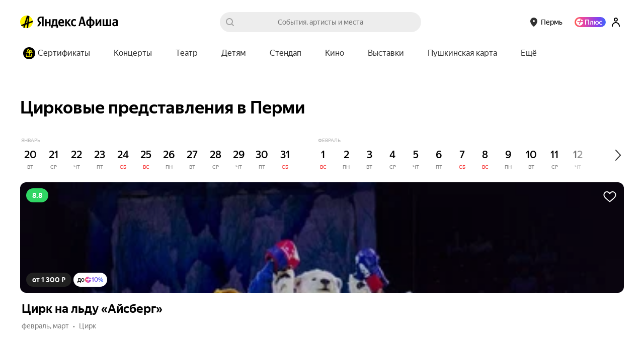

--- FILE ---
content_type: text/javascript
request_url: https://yastatic.net/s3/afisha-frontend/static/514/514.2/FooterCopyright.modern.js
body_size: 379
content:
"use strict";(self.__LOADABLE_LOADED_CHUNKS__=self.__LOADABLE_LOADED_CHUNKS__||[]).push([[2097],{19821:(e,t,o)=>{o.r(t),o.d(t,{default:()=>s});var r=o(39161),c=o(88873),a=o(41594),_=o.n(a),n=o(12058);let m={root:"i97gMP"},s=()=>{let e=new Date().getFullYear(),t="kz"===(0,n.y)();return _().createElement(c.V,{trackShow:!0,metrikaEntry:{context:["footer_copyright"]}},o=>_().createElement("div",{ref:o,"data-test-id":"footerCopyright.root",className:m.root},"© 2005–",e,"  ",t&&_().createElement(r.x6,{id:"components.footer_copyright.copyright_kz",message:'ТОО "FUNTECH"',comment:"Футер. Копирайт"}),!t&&_().createElement(r.x6,{id:"components.footer_copyright.copyright",message:"ООО «Яндекс Музыка»",comment:"Футер. Копирайт"})))}}}]);
//# sourceMappingURL=FooterCopyright.modern.js.map